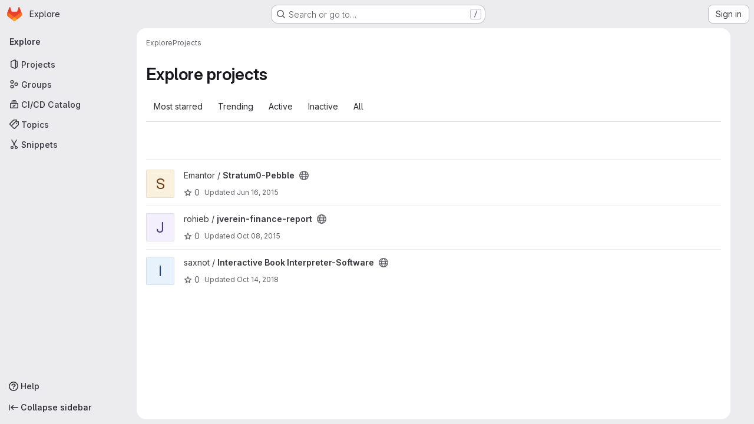

--- FILE ---
content_type: text/javascript; charset=utf-8
request_url: https://gitli.stratum0.org/assets/webpack/commons-pages.admin.abuse_reports-pages.admin.abuse_reports.show-pages.admin.credentials-pages.admin-dde006c0.32075bec.chunk.js
body_size: 5055
content:
(this.webpackJsonp=this.webpackJsonp||[]).push([["commons-pages.admin.abuse_reports-pages.admin.abuse_reports.show-pages.admin.credentials-pages.admin-dde006c0"],{D2zM:function(e,t,n){"use strict";var r=n("zIFf"),i=n("7e18"),s=n("CbCZ"),a=n("2TqH"),l=n("AxB5"),o=n("hvGG"),u=n("E3sI"),c={name:"GlSearchBoxByClick",components:{GlClearIconButton:i.a,GlButton:s.a,GlFormInput:o.a,GlDisclosureDropdown:a.a,GlDisclosureDropdownItem:l.a,GlFormInputGroup:u.a},directives:{GlTooltip:r.a},props:{value:{required:!1,default:"",validator:function(){return!0}},historyItems:{type:Array,required:!1,default:null},placeholder:{type:String,required:!1,default:"Search"},clearable:{type:Boolean,required:!1,default:!0},disabled:{type:Boolean,required:!1,default:!1},recentSearchesHeader:{type:String,required:!1,default:"Recent searches"},clearButtonTitle:{type:String,required:!1,default:"Clear"},closeButtonTitle:{type:String,required:!1,default:"Close"},clearRecentSearchesText:{type:String,required:!1,default:"Clear recent searches"},noRecentSearchesText:{type:String,required:!1,default:"You don't have any recent searches"},tooltipContainer:{required:!1,default:!1,validator:function(e){return!1===e||"string"==typeof e||e instanceof HTMLElement}},searchButtonAttributes:{type:Object,required:!1,default:function(){return{}}},showSearchButton:{type:Boolean,required:!1,default:!0}},data:()=>({currentValue:null,isFocused:!1}),computed:{inputAttributes(){const e={type:"search",placeholder:this.placeholder,...this.$attrs};return e["aria-label"]||(e["aria-label"]=e.placeholder),e},hasValue(){return Boolean(this.currentValue)}},watch:{value:{handler(e){this.currentValue=e},immediate:!0},currentValue(e){e!==this.value&&this.$emit("input",e)}},methods:{search(e){this.$emit("submit",e)},selectHistoryItem(e){this.currentValue=e,this.$emit("history-item-selected",e),setTimeout((function(){document.activeElement.blur()}))},clearInput(){this.currentValue="",this.$emit("clear"),this.$refs.input&&this.$refs.input.$el.focus()},emitClearHistory(){this.$emit("clear-history")}}},d=n("tBpV"),h=Object(d.a)(c,(function(){var e=this,t=e._self._c;return t("gl-form-input-group",{staticClass:"gl-search-box-by-click",class:{"gl-search-box-by-click-with-search-button":e.showSearchButton},scopedSlots:e._u([e.historyItems?{key:"prepend",fn:function(){return[t("gl-disclosure-dropdown",{ref:"historyDropdown",staticClass:"gl-search-box-by-click-history",attrs:{icon:"history",category:"tertiary","toggle-text":"Toggle search history","text-sr-only":"","fluid-width":"",disabled:e.disabled,"aria-label":"Recent searches history"},scopedSlots:e._u([{key:"header",fn:function(){return[t("div",{staticClass:"gl-search-box-by-click-history-header gl-flex gl-min-h-8 gl-grow gl-items-center gl-border-b-1 gl-border-b-dropdown-divider !gl-p-4 gl-text-sm gl-font-bold gl-border-b-solid"},[e._v("\n          "+e._s(e.recentSearchesHeader)+"\n        ")])]},proxy:!0},e.historyItems.length?{key:"footer",fn:function(){return[t("div",{staticClass:"gl-flex gl-flex-col gl-border-t-1 gl-border-t-dropdown-divider gl-p-2 gl-border-t-solid"},[t("gl-button",{ref:"clearHistory",staticClass:"!gl-justify-start",attrs:{category:"tertiary"},on:{click:e.emitClearHistory}},[e._v("\n            "+e._s(e.clearRecentSearchesText)+"\n          ")])],1)]},proxy:!0}:null],null,!0)},[e._v(" "),e.historyItems.length?e._l(e.historyItems,(function(n,r){return t("gl-disclosure-dropdown-item",{key:r,staticClass:"gl-search-box-by-click-history-item",attrs:{"aria-label":"Select recent search: "+(n||"empty search")},on:{action:function(t){return e.selectHistoryItem(n)}},scopedSlots:e._u([{key:"list-item",fn:function(){return[e._t("history-item",(function(){return[e._v(e._s(n))]}),{historyItem:n})]},proxy:!0}],null,!0)})})):t("gl-disclosure-dropdown-item",{staticClass:"gl-px-4 gl-py-2 gl-text-sm gl-text-subtle",attrs:{"aria-label":"Select recent search: "+e.noRecentSearchesText}},[e._v("\n        "+e._s(e.noRecentSearchesText)+"\n      ")])],2)]},proxy:!0}:null,e.showSearchButton?{key:"append",fn:function(){return[t("gl-button",e._b({ref:"searchButton",staticClass:"gl-search-box-by-click-search-button",attrs:{category:"tertiary",icon:"search",disabled:e.disabled,"aria-label":"Search","data-testid":"search-button"},on:{click:function(t){return e.search(e.currentValue)}}},"gl-button",e.searchButtonAttributes,!1))]},proxy:!0}:null],null,!0)},[e._v(" "),e._t("input",(function(){return[t("gl-form-input",e._b({ref:"input",staticClass:"gl-search-box-by-click-input",class:{"!gl-rounded-control":!e.showSearchButton},attrs:{disabled:e.disabled},on:{focus:function(t){e.isFocused=!0},blur:function(t){e.isFocused=!1}},nativeOn:{keydown:function(t){return!t.type.indexOf("key")&&e._k(t.keyCode,"enter",13,t.key,"Enter")?null:e.search(e.currentValue)}},model:{value:e.currentValue,callback:function(t){e.currentValue=t},expression:"currentValue"}},"gl-form-input",e.inputAttributes,!1))]})),e._v(" "),e.clearable&&e.hasValue&&!e.disabled?t("gl-clear-icon-button",{staticClass:"gl-search-box-by-click-icon-button gl-search-box-by-click-clear-button gl-clear-icon-button",attrs:{title:e.clearButtonTitle,"tooltip-container":e.tooltipContainer,"data-testid":"filtered-search-clear-button"},on:{click:e.clearInput}}):e._e()],2)}),[],!1,null,null,null);t.a=h.exports},E3sI:function(e,t,n){"use strict";n("LdIe"),n("z6RN"),n("PTOk");var r=n("PZST"),i=n("Czxp"),s=n("hvGG");n("B++/"),n("47t/");const a={props:{value:{type:[String,Number],default:""}},data(){return{localValue:this.stringifyValue(this.value)}},watch:{value(e){e!==this.localValue&&(this.localValue=this.stringifyValue(e))},localValue(e){e!==this.value&&this.$emit("input",e)}},mounted(){var e=this;const t=this.stringifyValue(this.value);if(this.activeOption){const t=this.predefinedOptions.find((function(t){return t.name===e.activeOption}));this.localValue=t.value}else t!==this.localValue&&(this.localValue=t)},methods:{stringifyValue:e=>null==e?"":String(e)}};var l={name:"GlFormInputGroup",components:{GlFormInput:s.a,GlDropdown:r.a,GlDropdownItem:i.a},mixins:[a],inheritAttrs:!1,props:{selectOnClick:{type:Boolean,required:!1,default:!1},predefinedOptions:{type:Array,required:!1,default:function(){return[{value:"",name:""}]},validator:function(e){return e.every((function(e){return Object.keys(e).includes("name","value")}))}},label:{type:String,required:!1,default:void 0},inputClass:{type:[String,Array,Object],required:!1,default:""}},data(){return{activeOption:this.predefinedOptions&&this.predefinedOptions[0].name}},methods:{handleClick(){this.selectOnClick&&this.$refs.input.$el.select()},updateValue(e){const{name:t,value:n}=e;this.activeOption=t,this.localValue=n}}},o=n("tBpV"),u=Object(o.a)(l,(function(){var e=this,t=e._self._c;return t("div",{staticClass:"input-group",attrs:{role:"group"}},[e.activeOption||e.$scopedSlots.prepend?t("div",{staticClass:"input-group-prepend"},[e._t("prepend"),e._v(" "),e.activeOption?t("gl-dropdown",{attrs:{text:e.activeOption}},e._l(e.predefinedOptions,(function(n){return t("gl-dropdown-item",{key:n.value,attrs:{"is-check-item":"","is-checked":e.activeOption===n.name},on:{click:function(t){return e.updateValue(n)}}},[e._v("\n        "+e._s(n.name)+"\n      ")])})),1):e._e()],2):e._e(),e._v(" "),e._t("default",(function(){return[t("gl-form-input",e._g(e._b({ref:"input",class:e.inputClass,attrs:{"aria-label":e.label},on:{click:e.handleClick},model:{value:e.localValue,callback:function(t){e.localValue=t},expression:"localValue"}},"gl-form-input",e.$attrs,!1),e.$listeners))]})),e._v(" "),e.$scopedSlots.append?t("div",{staticClass:"input-group-append"},[e._t("append")],2):e._e()],2)}),[],!1,null,null,null);t.a=u.exports},jI5q:function(e,t,n){"use strict";n("LdIe"),n("z6RN"),n("PTOk"),n("UezY"),n("hG7+"),n("B++/"),n("47t/"),n("v2fZ"),n("3UXl"),n("iyoE");var r=n("VNnR"),i=n.n(r),s=n("l9Jy"),a=n.n(s),l=n("onSc"),o=n("zIFf"),u=n("d85j"),c=n("D2zM"),d=n("yxLa"),h=n("mpVB"),p=n("47Nv"),f=n("6IH5"),v={name:"GlFilteredSearchTerm",components:{GlFilteredSearchTokenSegment:p.a,GlToken:d.a},inject:["termsAsTokens"],inheritAttrs:!1,props:{availableTokens:{type:Array,required:!0},active:{type:Boolean,required:!1,default:!1},value:{type:Object,required:!1,default:function(){return{data:""}}},placeholder:{type:String,required:!1,default:""},searchInputAttributes:{type:Object,required:!1,default:function(){return{}}},isLastToken:{type:Boolean,required:!1,default:!1},currentValue:{type:Array,required:!1,default:function(){return[]}},cursorPosition:{type:String,required:!1,default:"end",validator:function(e){return["start","end"].includes(e)}},searchTextOptionLabel:{type:String,required:!1,default:f.m.title},viewOnly:{type:Boolean,required:!1,default:!1}},computed:{showInput(){return this.termsAsTokens()||Boolean(this.placeholder)},showToken(){return this.termsAsTokens()&&Boolean(this.value.data)},suggestedTokens(){var e=this;if(this.viewOnly)return[];const t=this.availableTokens.filter((function(t){return"function"==typeof t.match?t.match.call(null,{query:e.value.data,title:t.title,defaultMatcher:f.h}):Object(f.h)(t.title,e.value.data)}));return this.termsAsTokens()&&this.value.data&&t.push({...f.m,title:this.searchTextOptionLabel}),t.map(f.n)},internalValue:{get(){return this.value.data},set(e){this.$emit("input",{data:e})}},eventListeners(){return this.viewOnly?{}:{mousedown:this.stopMousedownOnCloseButton,close:this.destroyByClose}}},methods:{onBackspace(){this.$emit("destroy",{intent:f.a})},stopMousedownOnCloseButton(e){e.target.closest(f.c)&&Object(h.k)(e)},destroyByClose(){this.$emit("destroy")},onComplete(e){e===f.b?this.$emit("complete"):this.$emit("replace",{type:e})}}},y=n("tBpV"),k=Object(y.a)(v,(function(){var e=this,t=e._self._c;return t("div",{staticClass:"gl-filtered-search-term gl-h-auto",attrs:{"data-testid":"filtered-search-term"}},[t("gl-filtered-search-token-segment",{ref:"segment",staticClass:"gl-filtered-search-term-token",attrs:{"is-term":"",active:e.active,"cursor-position":e.cursorPosition,"search-input-attributes":e.searchInputAttributes,"is-last-token":e.isLastToken,"current-value":e.currentValue,"view-only":e.viewOnly,options:e.suggestedTokens},on:{activate:function(t){return e.$emit("activate")},deactivate:function(t){return e.$emit("deactivate")},complete:e.onComplete,backspace:e.onBackspace,submit:function(t){return e.$emit("submit")},split:function(t){return e.$emit("split",t)},previous:function(t){return e.$emit("previous")},next:function(t){return e.$emit("next")}},scopedSlots:e._u([{key:"view",fn:function({label:n}){return[e.showToken?t("gl-token",e._g({class:{"gl-cursor-pointer":!e.viewOnly},attrs:{"view-only":e.viewOnly}},e.eventListeners),[e._v(e._s(e.value.data))]):e.showInput?t("input",e._b({staticClass:"gl-filtered-search-term-input",attrs:{placeholder:e.placeholder,"aria-label":n,readonly:e.viewOnly,disabled:e.viewOnly,"data-testid":"filtered-search-term-input"},on:{focusin:function(t){return e.$emit("activate")},focusout:function(t){return e.$emit("deactivate")}}},"input",e.searchInputAttributes,!1)):[e._v(e._s(e.value.data))]]}}]),model:{value:e.internalValue,callback:function(t){e.internalValue=t},expression:"internalValue"}})],1)}),[],!1,null,null,null).exports;let m=0;function g(){return[Object(f.d)()]}var b={name:"GlFilteredSearch",components:{GlSearchBoxByClick:c.a,GlIcon:u.a,PortalTarget:l.PortalTarget},directives:{GlTooltip:o.a},provide(){var e=this;return m+=1,this.portalName="filters_portal_"+m,{portalName:this.portalName,alignSuggestions:function(t){return e.alignSuggestions(t)},suggestionsListClass:function(){return e.suggestionsListClass},termsAsTokens:function(){return e.termsAsTokens}}},inheritAttrs:!1,props:{value:{required:!1,type:Array,default:function(){return[]}},availableTokens:{type:Array,required:!1,default:function(){return[]},validator(e){if(!e.__v_raw)return!0;const t=Array.isArray(e)&&e.every((function({token:e}){return!e||e.__v_skip}));return t||console.warn("You are using Vue3. In Vue3 each token component passed to filtered search must be wrapped into markRaw"),t}},placeholder:{type:String,required:!1,default:"Search"},clearButtonTitle:{type:String,required:!1,default:"Clear"},historyItems:{type:Array,required:!1,default:null},suggestionsListClass:{type:[String,Array,Object],required:!1,default:null},showFriendlyText:{type:Boolean,required:!1,default:!1},searchButtonAttributes:{type:Object,required:!1,default:function(){return{}}},searchInputAttributes:{type:Object,required:!1,default:function(){return{}}},viewOnly:{type:Boolean,required:!1,default:!1},termsAsTokens:{type:Boolean,required:!1,default:!1},searchTextOptionLabel:{type:String,required:!1,default:f.m.title},showSearchButton:{type:Boolean,required:!1,default:!0}},data:()=>({tokens:g(),activeTokenIdx:null,suggestionsStyle:{},intendedCursorPosition:"end"}),computed:{activeToken(){return this.tokens[this.activeTokenIdx]},appliedTokens(){return this.tokens.filter((function(e){return!Object(f.g)(e)}))},lastTokenIdx(){return this.tokens.length-1},isLastTokenActive(){return this.activeTokenIdx===this.lastTokenIdx},hasValue(){return this.tokens.length>1||""!==this.tokens[0].value.data},termPlaceholder(){return this.hasValue?null:this.placeholder},currentAvailableTokens(){var e=this;return this.availableTokens.filter((function(t){return!t.disabled&&(!t.unique||!e.tokens.find((function(e){return e.type===t.type})))}))}},watch:{tokens:{handler(){0!==this.tokens.length&&this.isLastTokenEmpty()||this.viewOnly||this.tokens.push(Object(f.d)()),this.$emit("input",this.tokens)},deep:!0,immediate:!0},value:{handler(e,t){if(!i()(e,t)){const t=e.length?e:g();this.applyNewValue(a()(t))}},deep:!0,immediate:!0}},methods:{applyNewValue(e){this.tokens=Object(f.i)(e)?Object(f.e)(e,this.termsAsTokens):e},isActiveToken(e){return this.activeTokenIdx===e},isLastToken(e){return null===this.activeTokenIdx&&e===this.lastTokenIdx},isLastTokenEmpty(){return Object(f.g)(this.tokens[this.lastTokenIdx])},getTokenEntry(e){return this.availableTokens.find((function(t){return t.type===e}))},getTokenComponent(e){var t;return(null===(t=this.getTokenEntry(e))||void 0===t?void 0:t.token)||k},getTokenClassList(e){return{"gl-filtered-search-item":!0,"gl-filtered-search-last-item":this.isLastToken(e)&&!this.viewOnly}},activate(e){this.viewOnly||(this.activeTokenIdx=e)},activatePreviousToken(){this.activeTokenIdx>0&&(this.activeTokenIdx-=1,this.intendedCursorPosition="end")},activateNextToken(){this.activeTokenIdx<this.value.length&&(this.activeTokenIdx+=1,this.intendedCursorPosition="start")},alignSuggestions(e){const t=e.getBoundingClientRect().left,n=this.$el.getBoundingClientRect().left,r=`translateX(${Math.floor(t-n)}px)`;this.suggestionsStyle={transform:r}},deactivate(e){this.intendedCursorPosition="end";const t=this.tokens.indexOf(e);-1!==t&&this.activeTokenIdx===t&&(this.isLastTokenEmpty()||this.tokens.push(Object(f.d)()),!this.isLastTokenActive&&Object(f.g)(this.activeToken)&&this.tokens.splice(t,1),this.activeTokenIdx=null)},destroyToken(e,{intent:t}={}){if(1===this.tokens.length)return;const[n]=this.tokens.splice(e,1);this.$emit("token-destroy",n),t===f.a?this.activeTokenIdx=Math.max(e-1,0):e<this.activeTokenIdx?this.activeTokenIdx-=1:e===this.activeTokenIdx&&(this.activeTokenIdx=null)},replaceToken(e,t){this.$set(this.tokens,e,Object(f.f)({...t,value:{data:"",...t.value}})),this.activeTokenIdx=e},createTokens(e,t=[""]){if(!this.isLastTokenActive&&1===t.length&&""===t[0])return void(this.activeTokenIdx=this.lastTokenIdx);const n=t.map((function(e){return Object(f.d)(e)}));this.tokens.splice(e+1,0,...n),this.activeTokenIdx=e+t.length},completeToken(){this.$emit("token-complete",this.activeToken),this.activeTokenIdx===this.lastTokenIdx-1?this.activeTokenIdx=this.lastTokenIdx:this.activeTokenIdx=null},submit(){this.$emit("submit",Object(f.j)(a()(this.tokens)))}}},T=Object(y.a)(b,(function(){var e=this,t=e._self._c;return t("gl-search-box-by-click",e._b({attrs:{value:e.tokens,"history-items":e.historyItems,clearable:e.hasValue,"search-button-attributes":e.searchButtonAttributes,"show-search-button":e.showSearchButton,disabled:e.viewOnly,"data-testid":"filtered-search-input"},on:{submit:e.submit,input:e.applyNewValue,"history-item-selected":function(t){return e.$emit("history-item-selected",t)},clear:function(t){return e.$emit("clear")},"clear-history":function(t){return e.$emit("clear-history")}},scopedSlots:e._u([{key:"history-item",fn:function(t){return[e._t("history-item",null,null,t)]}},{key:"input",fn:function(){return[t("div",{staticClass:"gl-filtered-search-scrollable-container",class:{"gl-filtered-search-scrollable-container-with-search-button":e.showSearchButton,"gl-filtered-search-view-only":e.viewOnly}},[t("div",{staticClass:"gl-filtered-search-scrollable"},e._l(e.tokens,(function(n,r){return t(e.getTokenComponent(n.type),{key:n.id,ref:"tokens",refInFor:!0,tag:"component",class:e.getTokenClassList(r),attrs:{config:e.getTokenEntry(n.type),active:e.activeTokenIdx===r,"cursor-position":e.intendedCursorPosition,"available-tokens":e.currentAvailableTokens,"current-value":e.tokens,index:r,placeholder:e.termPlaceholder,"show-friendly-text":e.showFriendlyText,"search-input-attributes":e.searchInputAttributes,"view-only":e.viewOnly,"is-last-token":e.isLastToken(r),"search-text-option-label":e.searchTextOptionLabel,"applied-tokens":e.appliedTokens},on:{activate:function(t){return e.activate(r)},deactivate:function(t){return e.deactivate(n)},destroy:function(t){return e.destroyToken(r,t)},replace:function(t){return e.replaceToken(r,t)},complete:e.completeToken,submit:e.submit,split:function(t){return e.createTokens(r,t)},previous:e.activatePreviousToken,next:e.activateNextToken},model:{value:n.value,callback:function(t){e.$set(n,"value",t)},expression:"token.value"}})})),1)]),e._v(" "),t("portal-target",{key:e.activeTokenIdx,ref:"menu",style:e.suggestionsStyle,attrs:{name:e.portalName,slim:""}})]},proxy:!0}],null,!0)},"gl-search-box-by-click",e.$attrs,!1))}),[],!1,null,null,null);t.a=T.exports}}]);
//# sourceMappingURL=commons-pages.admin.abuse_reports-pages.admin.abuse_reports.show-pages.admin.credentials-pages.admin-dde006c0.32075bec.chunk.js.map